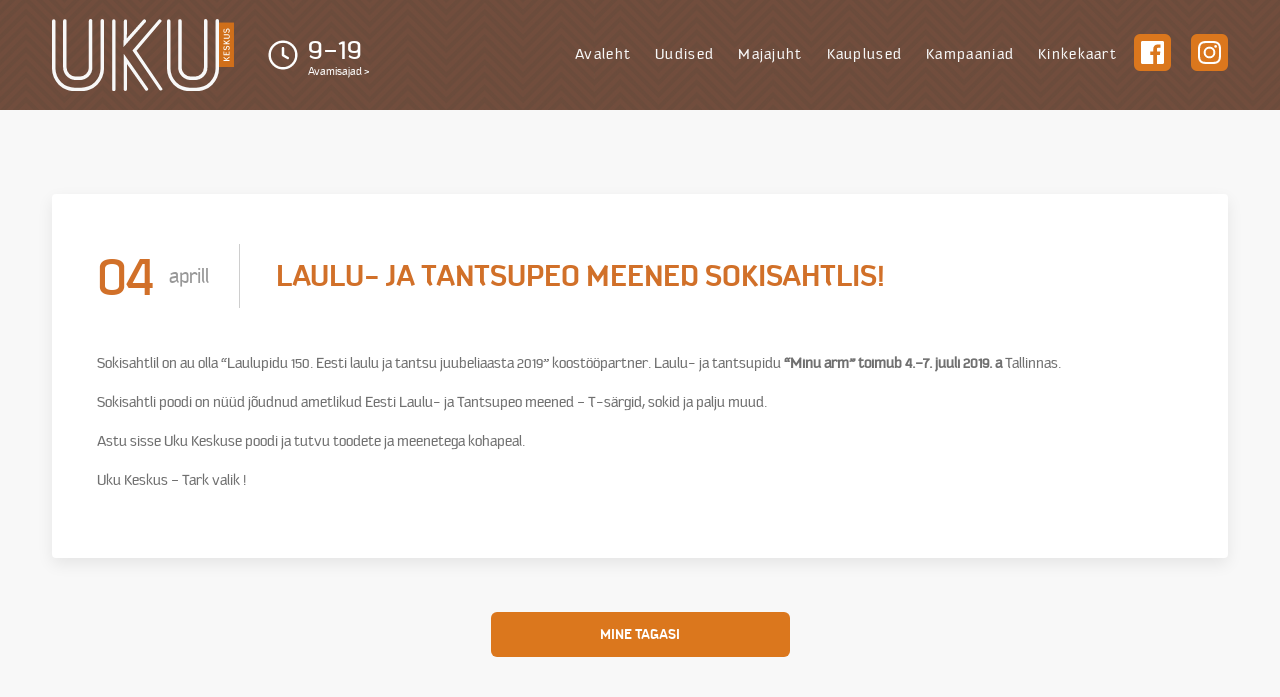

--- FILE ---
content_type: image/svg+xml
request_url: https://ukukeskus.ee/wp-content/themes/uku/img/footer-map-icon.svg
body_size: 750
content:
<svg xmlns="http://www.w3.org/2000/svg" width="41" height="41" viewBox="0 0 41 41"><defs><style>.a{fill:#d17029;}.b,.c{fill:#fff;}.c{stroke:#d17029;}</style></defs><g transform="translate(-0.196)"><rect class="a" width="41" height="41" rx="6" transform="translate(0.196)"/><g transform="translate(-2.263 7.672)"><path class="b" d="M257.093,134.651v13.362a2.586,2.586,0,0,1-.449,1.475,2.471,2.471,0,0,1-.331.417l-10.6-10.6-.374-.374,7.3-7.3.46.289,3.741,2.277A.542.542,0,0,1,257.093,134.651Z" transform="translate(-222.909 -125.031)"/><path class="b" d="M29.726,67.389l-7.675,7.675-10.6,10.6a2.471,2.471,0,0,1-.331-.417,2.587,2.587,0,0,1-.449-1.475v-17.1A2.672,2.672,0,0,1,13.339,64h10.69a.634.634,0,0,1,.278.075l4.96,3.025Z" transform="translate(0 -60.793)"/><path class="b" d="M48.2,288.311a2.457,2.457,0,0,1-.417.331,2.586,2.586,0,0,1-1.475.449H28.133a2.586,2.586,0,0,1-1.475-.449,2.46,2.46,0,0,1-.417-.331l10.6-10.6.374-.374.374.374Z" transform="translate(-14.794 -263.437)"/><path class="a" d="M246.685,277.936a2.345,2.345,0,0,1-.748.748L235,267.749a.529.529,0,0,1,.748-.748Z" transform="translate(-212.95 -253.478)"/><path class="a" d="M38.7,126.444l-7.387,7.386L20.376,144.766a2.346,2.346,0,0,1-.748-.748l18.151-18.151Z" transform="translate(-8.512 -119.56)"/><g transform="translate(12.805 5.345)"><path class="a" d="M66.139,110.942a2.138,2.138,0,1,1,2.138-2.138A2.138,2.138,0,0,1,66.139,110.942Zm0-3.207a1.069,1.069,0,1,0,1.069,1.069A1.069,1.069,0,0,0,66.139,107.735Z" transform="translate(-63.467 -106.666)"/><path class="a" d="M98.673,107.735H96.536a.534.534,0,1,1,0-1.069h2.138a.534.534,0,1,1,0,1.069Z" transform="translate(-93.863 -106.666)"/><path class="a" d="M56.006,176.012a2.406,2.406,0,0,1-2.669-2.111l0-.027c0-1,.949-1.674,2.824-2.012a1.5,1.5,0,0,1-.152-.661.534.534,0,0,1,1.069,0c0,.243.221.472.585.824a2.565,2.565,0,0,1,1.019,1.848C58.679,175.753,57.4,176.012,56.006,176.012Zm.941-3.188c-1.873.236-2.544.709-2.544,1.05,0,.214.285,1.069,1.6,1.069,1.532,0,1.6-.367,1.6-1.069C57.61,173.5,57.361,173.225,56.947,172.824Z" transform="translate(-53.334 -167.46)"/></g><path class="c" d="M272.547,0a5.887,5.887,0,0,0-5.879,5.879,5.2,5.2,0,0,0,.1.962,5.733,5.733,0,0,0,.905,2.315c.248.428.534.872.837,1.347a21.853,21.853,0,0,1,3.518,8.31.534.534,0,0,0,1.048,0,21.854,21.854,0,0,1,3.517-8.311c.3-.474.589-.915.816-1.312a5.8,5.8,0,0,0,.926-2.34,5.267,5.267,0,0,0,.1-.972A5.887,5.887,0,0,0,272.547,0Z" transform="translate(-243.174)"/><circle class="a" cx="2.672" cy="2.672" r="2.672" transform="translate(26.701 3.207)"/></g></g></svg>

--- FILE ---
content_type: image/svg+xml
request_url: https://ukukeskus.ee/wp-content/uploads/2021/07/site-header-logo-1.svg
body_size: 1379
content:
<svg xmlns="http://www.w3.org/2000/svg" width="182.013" height="72.831" viewBox="0 0 182.013 72.831"><defs><style>.a{fill:#d06f1a;}.b{fill:#fff;}.c{fill:#f8f8f8;}</style></defs><rect class="a" width="15.093" height="44.829" transform="translate(166.921 3.597)"/><g transform="translate(171.48 9.634)"><path class="b" d="M289.894,82.735l-3.4,2.7L283.6,83.12l.321-.835,2.569,1.991,3.147-2.376ZM289.7,86.4h-6.037v-.963H289.7Z" transform="translate(-283.6 -53.705)"/><path class="b" d="M289.737,77.818H283.7V73.9h.835v2.954h1.413V74.8h.835v2.055h2.055V73.9h.835v3.918Z" transform="translate(-283.636 -50.843)"/><path class="b" d="M288.738,65.328a.935.935,0,0,1,.578.385,1.269,1.269,0,0,1,.385.706,4.465,4.465,0,0,1,.129,1.028,1.779,1.779,0,0,1-.064.578l-.193.578a2.606,2.606,0,0,1-.321.578,2.794,2.794,0,0,1-.385.45l-.706-.385c.128-.128.257-.193.321-.385a1.29,1.29,0,0,0,.257-.514c.064-.193.128-.321.193-.514a1.255,1.255,0,0,0,.064-.45,1.791,1.791,0,0,0-.064-.642,1.046,1.046,0,0,0-.193-.385,1.4,1.4,0,0,0-.321-.193.815.815,0,0,0-.385-.064h-.257a.58.58,0,0,0-.321.064l-.193.193a.487.487,0,0,0-.128.257l-.321,1.413a1.451,1.451,0,0,1-.385.835,2.966,2.966,0,0,1-.449.45,1.036,1.036,0,0,1-.578.193h-.257a1.457,1.457,0,0,1-.835-.193,1.012,1.012,0,0,1-.45-.45.854.854,0,0,1-.193-.514,2.27,2.27,0,0,0-.064-.385,5.875,5.875,0,0,1,.064-1.092c.064-.321.128-.578.193-.835s.193-.514.257-.706l.707.385a2.686,2.686,0,0,0-.257.642,1.876,1.876,0,0,0-.128.578,1.252,1.252,0,0,0-.064.45V67.7a.928.928,0,0,0,.193.706.729.729,0,0,0,.514.193h.257c.129,0,.193,0,.257-.064s.128-.128.128-.193c.064-.064.064-.193.128-.257l.321-1.413a1.452,1.452,0,0,1,.385-.835,3.221,3.221,0,0,1,.514-.45l.578-.193h.257A2.85,2.85,0,0,1,288.738,65.328Z" transform="translate(-283.6 -47.731)"/><path class="b" d="M289.894,56.635l-3.4,2.7L283.6,57.02l.321-.835,2.569,1.991,3.147-2.376Zm-.193,3.6h-6.037v-.963H289.7Z" transform="translate(-283.6 -44.368)"/><path class="b" d="M289.166,47.35a1.749,1.749,0,0,1,.514.642,3.494,3.494,0,0,1,.257,1.285,3.16,3.16,0,0,1-.193,1.285,1.833,1.833,0,0,1-.45.642c-.193.128-.321.257-.514.257a1.306,1.306,0,0,0-.321.064H283.9v-.963h4.367a.485.485,0,0,0,.257-.064c.128,0,.193-.064.257-.193a.987.987,0,0,0,.257-.385,1.981,1.981,0,0,0,.128-.706,1.166,1.166,0,0,0-.128-.706.589.589,0,0,0-.257-.385c-.064-.064-.193-.128-.257-.193-.064,0-.193-.064-.257-.064H283.9V46.9h4.56A6.778,6.778,0,0,0,289.166,47.35Z" transform="translate(-283.707 -41.184)"/><path class="b" d="M288.738,38.128a.935.935,0,0,1,.578.385,1.269,1.269,0,0,1,.385.706,4.465,4.465,0,0,1,.129,1.028,1.779,1.779,0,0,1-.064.578l-.193.578a2.605,2.605,0,0,1-.321.578,2.793,2.793,0,0,1-.385.45l-.706-.385c.128-.128.257-.193.321-.385a1.29,1.29,0,0,0,.257-.514c.064-.193.128-.321.193-.514a1.255,1.255,0,0,0,.064-.45,1.791,1.791,0,0,0-.064-.642,2.14,2.14,0,0,0-.193-.385,1.4,1.4,0,0,0-.321-.193.815.815,0,0,0-.385-.064h-.257a.58.58,0,0,0-.321.064l-.193.193a.487.487,0,0,0-.128.257l-.321,1.413a1.451,1.451,0,0,1-.385.835,2.966,2.966,0,0,1-.449.45,1.036,1.036,0,0,1-.578.193h-.257a1.457,1.457,0,0,1-.835-.193,1.012,1.012,0,0,1-.45-.45.854.854,0,0,1-.193-.514,2.271,2.271,0,0,0-.064-.385,5.875,5.875,0,0,1,.064-1.092c.064-.321.128-.578.193-.835s.193-.514.257-.706l.707.385a2.686,2.686,0,0,0-.257.642,1.876,1.876,0,0,0-.128.578,1.252,1.252,0,0,0-.064.45V40.5a.928.928,0,0,0,.193.706.729.729,0,0,0,.514.193h.257c.129,0,.193,0,.257-.064s.128-.128.128-.193c.064-.064.064-.193.128-.257l.321-1.413a1.452,1.452,0,0,1,.385-.835,3.221,3.221,0,0,1,.514-.45l.578-.193h.257A2.85,2.85,0,0,1,288.738,38.128Z" transform="translate(-283.6 -38)"/></g><g transform="translate(0 0)"><g transform="translate(71.547 0.385)"><path class="c" d="M128,51.474l.321-26.268a1.631,1.631,0,0,1,1.606-1.606h0a1.645,1.645,0,0,1,1.606,1.67l-.257,17.469,16.313-18.561a1.574,1.574,0,0,1,2.312-.128,1.632,1.632,0,0,1,.193,2.312Z" transform="translate(-128 -23.6)"/></g><g transform="translate(0)"><g transform="translate(115.027 0.128)"><path class="c" d="M224.858,95.9h-6.294A22.751,22.751,0,0,1,195.7,73.231V25a1.734,1.734,0,0,1,3.468,0V73.231a19.243,19.243,0,0,0,19.4,19.139h6.294a19.325,19.325,0,0,0,19.4-19.139v-48.3a1.734,1.734,0,1,1,3.468,0v48.3A22.751,22.751,0,0,1,224.858,95.9Z" transform="translate(-195.7 -23.2)"/></g><g transform="translate(126.202)"><path class="c" d="M229.606,84.592h-3.661A12.815,12.815,0,0,1,213.1,71.875V24.863a1.734,1.734,0,1,1,3.468,0V71.939a9.251,9.251,0,0,0,9.313,9.184h3.661a9.251,9.251,0,0,0,9.313-9.184V24.734a1.734,1.734,0,0,1,3.468,0V71.939A12.609,12.609,0,0,1,229.606,84.592Z" transform="translate(-213.1 -23)"/></g><g transform="translate(0 0.128)"><path class="c" d="M45.758,95.9H39.464A22.751,22.751,0,0,1,16.6,73.231V25a1.734,1.734,0,0,1,3.468,0V73.231a19.243,19.243,0,0,0,19.4,19.139h6.294a19.325,19.325,0,0,0,19.4-19.139v-48.3a1.734,1.734,0,0,1,3.468,0v48.3A22.833,22.833,0,0,1,45.758,95.9Z" transform="translate(-16.6 -23.2)"/></g><g transform="translate(11.111)"><path class="c" d="M50.406,84.592H46.745A12.815,12.815,0,0,1,33.9,71.875V24.863a1.734,1.734,0,1,1,3.468,0V71.939a9.251,9.251,0,0,0,9.313,9.184h3.661a9.251,9.251,0,0,0,9.313-9.184V24.734a1.734,1.734,0,1,1,3.468,0V71.939A12.569,12.569,0,0,1,50.406,84.592Z" transform="translate(-33.9 -23)"/></g><g transform="translate(60.179 0.321)"><path class="c" d="M111.97,96.01A1.645,1.645,0,0,1,110.3,94.4v-69.3a1.606,1.606,0,0,1,1.67-1.606,1.645,1.645,0,0,1,1.67,1.606V94.34A1.746,1.746,0,0,1,111.97,96.01Z" transform="translate(-110.3 -23.5)"/></g><g transform="translate(71.675 34.938)"><path class="c" d="M129.806,115.1a1.59,1.59,0,0,1-1.606-1.606V77.4l24.213,34.938a1.621,1.621,0,0,1-2.7,1.8l-18.24-26.268v25.69A1.68,1.68,0,0,1,129.806,115.1Z" transform="translate(-128.2 -77.4)"/></g><g transform="translate(80.474 0.381)"><path class="c" d="M170.095,95.4a1.676,1.676,0,0,1-1.349-.706L141.9,55l26.075-30.828a1.641,1.641,0,1,1,2.5,2.119L146.01,55.26l25.5,37.7a1.583,1.583,0,0,1-.45,2.248A5.121,5.121,0,0,1,170.095,95.4Z" transform="translate(-141.9 -23.592)"/></g></g></g></svg>

--- FILE ---
content_type: image/svg+xml
request_url: https://ukukeskus.ee/wp-content/themes/uku/img/facebook.svg
body_size: 40
content:
<svg xmlns="http://www.w3.org/2000/svg" width="22.565" height="22.566" viewBox="0 0 22.565 22.566"><defs><style>.a{fill:#714e3d;}</style></defs><path class="a" d="M21.32,0H1.245A1.245,1.245,0,0,0,0,1.245V21.321a1.245,1.245,0,0,0,1.246,1.245H12.054V13.839H9.123V10.423h2.931V7.91c0-2.915,1.78-4.5,4.38-4.5a24.111,24.111,0,0,1,2.628.134V6.589H17.268c-1.415,0-1.689.672-1.689,1.659v2.175h3.383l-.441,3.416H15.58v8.727h5.74a1.245,1.245,0,0,0,1.246-1.245h0V1.244A1.245,1.245,0,0,0,21.32,0Zm0,0" transform="translate(0 0)"/></svg>

--- FILE ---
content_type: image/svg+xml
request_url: https://ukukeskus.ee/wp-content/themes/uku/img/banner-pattern.svg
body_size: 1179
content:
<svg xmlns="http://www.w3.org/2000/svg" width="466.711" height="162.158" viewBox="0 0 466.711 162.158"><defs><style>.a{opacity:0.47;}.b{fill:#fff;}</style></defs><g class="a" transform="translate(3520.717 12104.094)"><path class="b" d="M0,267.767v5.562l23.086-23.086,33.833,33.833,2.78-2.781L23.086,244.681Z" transform="translate(-3520.717 -12226.216)"/><path class="b" d="M0,255.212v5.561l23.086-23.086,33.833,33.831,2.78-2.78L23.086,232.126Z" transform="translate(-3520.717 -12224.802)"/><path class="b" d="M0,242.655v5.562l23.086-23.086,33.833,33.833,2.78-2.78L23.086,219.569Z" transform="translate(-3520.717 -12223.388)"/><path class="b" d="M0,230.1v5.561l23.086-23.085,33.833,33.83,2.78-2.779L23.086,207.014Z" transform="translate(-3520.717 -12221.974)"/><path class="b" d="M0,217.544v5.562L23.086,200.02l33.833,33.832,2.78-2.78L23.086,194.458Z" transform="translate(-3520.717 -12220.561)"/><path class="b" d="M0,204.989v5.561l23.086-23.086L56.918,221.3l2.78-2.779L23.086,181.9Z" transform="translate(-3520.717 -12219.146)"/><path class="b" d="M0,192.433V198l23.086-23.086,33.833,33.832,2.78-2.78L23.086,169.347Z" transform="translate(-3520.717 -12217.733)"/><path class="b" d="M0,179.878v5.562l23.086-23.086,33.833,33.832L59.7,193.4,23.086,156.792Z" transform="translate(-3520.717 -12216.319)"/><path class="b" d="M0,167.323v5.56L23.086,149.8l33.833,33.831,2.78-2.78L23.086,144.236Z" transform="translate(-3520.717 -12214.905)"/><path class="b" d="M0,154.767v5.561l23.086-23.086,33.833,33.832L59.7,168.3,23.086,131.68Z" transform="translate(-3520.717 -12213.491)"/><path class="b" d="M0,142.211v5.561l23.086-23.086,33.833,33.831,2.78-2.78L23.086,119.126Z" transform="translate(-3520.717 -12212.077)"/><path class="b" d="M0,129.656v5.561l23.086-23.086,33.833,33.833,2.78-2.78L23.086,106.569Z" transform="translate(-3520.717 -12210.663)"/><path class="b" d="M436.99,244.833l-34.1,34.1-34.1-34.1-33.9,33.9-33.9-33.9-33.877,33.879-33.877-33.879L199.374,278.7,165.581,244.9,131.7,278.782,97.826,244.9,61.213,281.517l2.78,2.78,33.833-33.832L131.658,284.3l.047-.045.045.045,33.831-33.832L199.415,284.3l2.78-2.78-.04-.04L233.238,250.4l33.831,33.831.046-.046.046.046L300.992,250.4l33.834,33.831.067-.067.068.067L368.793,250.4l33.833,33.831.266-.266.267.266L436.99,250.4l33.834,33.831,2.78-2.78Z" transform="translate(-3527.61 -12226.232)"/><path class="b" d="M436.99,232.277l-34.1,34.1-34.1-34.1-33.9,33.9-33.9-33.9-33.877,33.88-33.877-33.88L199.374,266.14l-33.793-33.792L131.7,266.226,97.826,232.348,61.213,268.961l2.78,2.78L97.826,237.91l33.832,33.831.047-.046.045.046,33.831-33.831,33.834,33.831,2.78-2.78-.04-.041,31.083-31.081,33.831,33.832.046-.045.046.045,33.831-33.832,33.834,33.832.067-.067.068.067,33.832-33.832,33.833,33.832.266-.267.267.267,33.831-33.832,33.834,33.832,2.78-2.78Z" transform="translate(-3527.61 -12224.818)"/><path class="b" d="M436.99,219.723l-34.1,34.1-34.1-34.1-33.9,33.9-33.9-33.9L267.115,253.6l-33.877-33.879-33.864,33.862-33.793-33.793L131.7,253.672l-33.879-33.88L61.213,256.406l2.78,2.78,33.833-33.832,33.832,33.832.047-.045.045.045,33.831-33.832,33.834,33.832,2.78-2.78-.04-.041,31.083-31.08,33.831,33.831.046-.046.046.046,33.831-33.831,33.834,33.831.067-.068.068.068,33.832-33.831,33.833,33.831.266-.266.267.266,33.831-33.831,33.834,33.831,2.78-2.78Z" transform="translate(-3527.61 -12223.405)"/><path class="b" d="M436.99,207.166l-34.1,34.1-34.1-34.1-33.9,33.9-33.9-33.9-33.877,33.879-33.877-33.879-33.864,33.863-33.793-33.792L131.7,241.115,97.826,207.237,61.213,243.85l2.78,2.78L97.826,212.8l33.832,33.832.047-.047.045.047L165.581,212.8l33.834,33.832,2.78-2.78-.04-.042,31.083-31.08,33.831,33.831.046-.045.046.045,33.831-33.831,33.834,33.831.067-.067.068.067,33.832-33.831,33.833,33.831.266-.266.267.266,33.831-33.831,33.834,33.831,2.78-2.78Z" transform="translate(-3527.61 -12221.992)"/><path class="b" d="M436.99,194.611l-34.1,34.1-34.1-34.1-33.9,33.9-33.9-33.9L267.115,228.49l-33.877-33.879-33.864,33.862-33.793-33.792L131.7,228.56,97.826,194.681,61.213,231.294l2.78,2.78,33.833-33.832,33.832,33.832.047-.046.045.046,33.831-33.832,33.834,33.832,2.78-2.78-.04-.04,31.083-31.081,33.831,33.832.046-.047.046.047,33.831-33.832,33.834,33.832.067-.069.068.069,33.832-33.832,33.833,33.832.266-.268.267.268,33.831-33.832,33.834,33.832,2.78-2.781Z" transform="translate(-3527.61 -12220.578)"/><path class="b" d="M436.99,182.055l-34.1,34.1-34.1-34.1-33.9,33.9-33.9-33.9-33.877,33.88-33.877-33.88-33.864,33.863-33.793-33.792L131.7,216,97.826,182.126,61.213,218.739l2.78,2.78,33.833-33.833,33.832,33.833.047-.046.045.046,33.831-33.833,33.834,33.833,2.78-2.78-.04-.041,31.083-31.081,33.831,33.831.046-.046.046.046,33.831-33.831,33.834,33.831.067-.067.068.067,33.832-33.831,33.833,33.831.266-.266.267.266,33.831-33.831,33.834,33.831,2.78-2.78Z" transform="translate(-3527.61 -12219.164)"/><path class="b" d="M436.99,169.5l-34.1,34.1-34.1-34.1-33.9,33.9-33.9-33.9-33.877,33.879L233.238,169.5l-33.864,33.862L165.581,169.57,131.7,203.449,97.826,169.57,61.213,206.183l2.78,2.78,33.833-33.831,33.832,33.831.047-.046.045.046,33.831-33.831,33.834,33.831,2.78-2.78-.04-.04,31.083-31.081,33.831,33.832.046-.047.046.047,33.831-33.832,33.834,33.832.067-.068.068.068,33.832-33.832,33.833,33.832.266-.268.267.268,33.831-33.832,33.834,33.832,2.78-2.78Z" transform="translate(-3527.61 -12217.75)"/><path class="b" d="M436.99,156.944l-34.1,34.1-34.1-34.1-33.9,33.9-33.9-33.9-33.877,33.879-33.877-33.879-33.864,33.863-33.793-33.793L131.7,190.893,97.826,157.014,61.213,193.628l2.78,2.78,33.833-33.833,33.832,33.833.047-.047.045.047,33.831-33.833,33.834,33.833,2.78-2.78-.04-.042,31.083-31.08,33.831,33.831.046-.046.046.046,33.831-33.831,33.834,33.831.067-.067.068.067,33.832-33.831,33.833,33.831.266-.266.267.266,33.831-33.831,33.834,33.831,2.78-2.78Z" transform="translate(-3527.61 -12216.336)"/><path class="b" d="M436.99,144.388l-34.1,34.1-34.1-34.1-33.9,33.9-33.9-33.9-33.877,33.879-33.877-33.879-33.864,33.862-33.793-33.792L131.7,178.338,97.826,144.459,61.213,181.072l2.78,2.78,33.833-33.831,33.832,33.831.047-.046.045.046,33.831-33.831,33.834,33.831,2.78-2.78-.04-.04,31.083-31.082,33.831,33.833.046-.046.046.046,33.831-33.833,33.834,33.833.067-.068.068.068,33.832-33.833,33.833,33.833.266-.268.267.268L436.99,149.95l33.834,33.833L473.6,181Z" transform="translate(-3527.61 -12214.922)"/><path class="b" d="M436.99,131.833l-34.1,34.1-34.1-34.1-33.9,33.9-33.9-33.9-33.877,33.88-33.877-33.88L199.374,165.7,165.581,131.9,131.7,165.782,97.826,131.9,61.213,168.516l2.78,2.781,33.833-33.833L131.658,171.3l.047-.046.045.046,33.831-33.833L199.415,171.3l2.78-2.781-.04-.04L233.238,137.4l33.831,33.832.046-.047.046.047L300.992,137.4l33.834,33.832.067-.068.068.068L368.793,137.4l33.833,33.832.266-.267.267.267L436.99,137.4l33.834,33.832,2.78-2.781Z" transform="translate(-3527.61 -12213.509)"/><path class="b" d="M436.99,119.278l-34.1,34.1-34.1-34.1-33.9,33.9-33.9-33.9-33.877,33.879-33.877-33.879L199.374,153.14l-33.793-33.792L131.7,153.227,97.826,119.348,61.213,155.961l2.78,2.78,33.833-33.832,33.832,33.832.047-.046.045.046,33.831-33.832,33.834,33.832,2.78-2.78-.04-.041,31.083-31.081,33.831,33.832.046-.046.046.046,33.831-33.832,33.834,33.832.067-.067.068.067,33.832-33.832,33.833,33.832.266-.267.267.267,33.831-33.832,33.834,33.832,2.78-2.781Z" transform="translate(-3527.61 -12212.095)"/><path class="b" d="M436.99,106.721l-34.1,34.1-34.1-34.1-33.9,33.9-33.9-33.9L267.115,140.6l-33.877-33.88-33.864,33.863-33.793-33.792L131.7,140.671,97.826,106.792,61.213,143.4l2.78,2.781,33.833-33.832,33.832,33.832.047-.046.045.046,33.831-33.832,33.834,33.832,2.78-2.781-.04-.04,31.083-31.081,33.831,33.832.046-.047.046.047,33.831-33.832,33.834,33.832.067-.067.068.067,33.832-33.832,33.833,33.832.266-.267.267.267,33.831-33.832,33.834,33.832,2.78-2.78Z" transform="translate(-3527.61 -12210.681)"/></g></svg>

--- FILE ---
content_type: image/svg+xml
request_url: https://ukukeskus.ee/wp-content/themes/uku/img/footer-fb-icon.svg
body_size: 78
content:
<svg xmlns="http://www.w3.org/2000/svg" width="41" height="41" viewBox="0 0 41 41"><defs><style>.a{fill:#d17029;}.b{fill:#fff;}</style></defs><g transform="translate(0)"><rect class="a" width="41" height="41" rx="6" transform="translate(0)"/><path class="b" d="M23.737,0H1.386A1.387,1.387,0,0,0,0,1.387V23.739a1.387,1.387,0,0,0,1.387,1.386H13.421V15.409H10.158v-3.8h3.263v-2.8c0-3.246,1.981-5.012,4.877-5.012a26.845,26.845,0,0,1,2.926.15V7.336h-2c-1.575,0-1.88.749-1.88,1.847v2.422h3.766l-.491,3.8H17.346v9.716h6.391a1.387,1.387,0,0,0,1.387-1.386h0V1.385A1.386,1.386,0,0,0,23.737,0Zm0,0" transform="translate(8.357 8.667)"/></g></svg>

--- FILE ---
content_type: image/svg+xml
request_url: https://ukukeskus.ee/wp-content/themes/uku/img/instagram.svg
body_size: 248
content:
<svg xmlns="http://www.w3.org/2000/svg" width="22.713" height="22.709" viewBox="0 0 22.713 22.709"><defs><style>.a{fill:#fff;}</style></defs><path class="a" d="M11.354,7.77a5.822,5.822,0,1,0,5.822,5.822A5.813,5.813,0,0,0,11.354,7.77Zm0,9.608a3.785,3.785,0,1,1,3.785-3.785,3.792,3.792,0,0,1-3.785,3.785Zm7.418-9.846a1.358,1.358,0,1,1-1.358-1.358A1.355,1.355,0,0,1,18.772,7.532ZM22.628,8.91a6.721,6.721,0,0,0-1.834-4.758,6.764,6.764,0,0,0-4.758-1.834c-1.875-.106-7.494-.106-9.369,0A6.755,6.755,0,0,0,1.909,4.147,6.743,6.743,0,0,0,.075,8.905c-.106,1.875-.106,7.495,0,9.37a6.721,6.721,0,0,0,1.834,4.758,6.773,6.773,0,0,0,4.758,1.834c1.875.106,7.494.106,9.369,0a6.72,6.72,0,0,0,4.758-1.834,6.765,6.765,0,0,0,1.834-4.758c.106-1.875.106-7.49,0-9.364ZM20.206,20.286a3.832,3.832,0,0,1-2.159,2.159c-1.495.593-5.042.456-6.694.456s-5.2.132-6.694-.456A3.832,3.832,0,0,1,2.5,20.286c-.593-1.495-.456-5.042-.456-6.694S1.914,8.388,2.5,6.9A3.832,3.832,0,0,1,4.66,4.74c1.495-.593,5.042-.456,6.694-.456s5.2-.132,6.694.456A3.832,3.832,0,0,1,20.206,6.9c.593,1.495.456,5.042.456,6.694S20.8,18.8,20.206,20.286Z" transform="translate(0.005 -2.238)"/></svg>

--- FILE ---
content_type: image/svg+xml
request_url: https://ukukeskus.ee/wp-content/themes/uku/img/footer-insta-icon.svg
body_size: 256
content:
<svg xmlns="http://www.w3.org/2000/svg" width="41" height="41" viewBox="0 0 41 41"><defs><style>.a{fill:#d17029;}.b{fill:#fff;}</style></defs><g transform="translate(-0.196)"><rect class="a" width="41" height="41" rx="6" transform="translate(0.196)"/><path class="b" d="M12.642,8.4a6.483,6.483,0,1,0,6.482,6.483A6.472,6.472,0,0,0,12.642,8.4Zm0,10.7a4.215,4.215,0,1,1,4.214-4.215,4.222,4.222,0,0,1-4.214,4.215ZM20.9,8.132A1.512,1.512,0,1,1,19.39,6.62,1.509,1.509,0,0,1,20.9,8.132Zm4.293,1.535a7.483,7.483,0,0,0-2.042-5.3,7.531,7.531,0,0,0-5.3-2.042c-2.087-.118-8.344-.118-10.432,0a7.521,7.521,0,0,0-5.3,2.037,7.508,7.508,0,0,0-2.042,5.3c-.118,2.088-.118,8.345,0,10.432a7.483,7.483,0,0,0,2.042,5.3,7.541,7.541,0,0,0,5.3,2.042c2.087.118,8.344.118,10.432,0a7.482,7.482,0,0,0,5.3-2.042,7.532,7.532,0,0,0,2.042-5.3c.118-2.088.118-8.339,0-10.426ZM22.5,22.333a4.267,4.267,0,0,1-2.4,2.4c-1.664.66-5.614.508-7.453.508s-5.794.147-7.453-.508a4.267,4.267,0,0,1-2.4-2.4c-.66-1.664-.508-5.614-.508-7.453s-.147-5.794.508-7.453a4.267,4.267,0,0,1,2.4-2.4c1.664-.66,5.614-.508,7.453-.508s5.794-.147,7.453.508a4.267,4.267,0,0,1,2.4,2.4c.66,1.664.508,5.614.508,7.453S23.158,20.674,22.5,22.333Z" transform="translate(7.713 6.427)"/></g></svg>